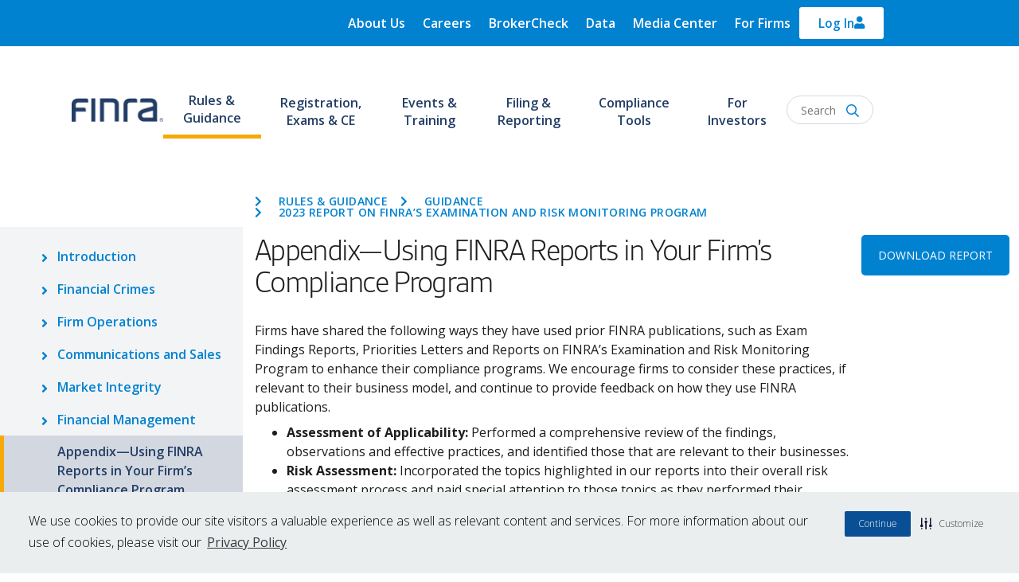

--- FILE ---
content_type: text/html; charset=UTF-8
request_url: https://www.finra.org/rules-guidance/guidance/reports/2023-finras-examination-and-risk-monitoring-program/appendix
body_size: 18945
content:
<!DOCTYPE html>
<html lang="en" dir="ltr" prefix="og: https://ogp.me/ns#">
  <head>
          <script type="text/javascript" src="https://try.abtasty.com/1815f4bcb7f984090f9f3450ffb107c9.js"></script>
        <!-- Google Tag Manager -->
    <script>(function(w,d,s,l,i){w[l]=w[l]||[];w[l].push({'gtm.start':
          new Date().getTime(),event:'gtm.js'});var f=d.getElementsByTagName(s)[0],
        j=d.createElement(s),dl=l!='dataLayer'?'&l='+l:'';j.async=true;j.src=
        'https://www.googletagmanager.com/gtm.js?id='+i+dl;f.parentNode.insertBefore(j,f);
      })(window,document,'script','dataLayer','GTM-PX5XDBN');</script>
    <!-- End Google Tag Manager -->
    <script defer src="//cdn.jsdelivr.net/bluebird/3.5.0/bluebird.min.js"></script>
    <script defer src="https://cdnjs.cloudflare.com/ajax/libs/fetch/2.0.3/fetch.js"></script>
    <meta charset="utf-8" />
<meta name="description" content="Firms have shared the following ways they have used prior FINRA publications, such as Exam Findings Reports, Priorities Letters and Reports on FINRA’s Examination and Risk Monitoring Program to enhance their compliance programs. We encourage firms to consider these practices, if relevant to their business model, and continue to provide feedback on how they use FINRA publications. Assessment of Applicability: Performed a comprehensive review of the findings, observations and effective practices, and identified those that are relevant to their businesses. Risk Assessment: Incorporated the topics highlighted in our reports into their overall risk assessment process and paid special attention" />
<link rel="canonical" href="https://www.finra.org/rules-guidance/guidance/reports/2023-finras-examination-and-risk-monitoring-program/appendix" />
<link rel="image_src" href="https://www.finra.org/sites/default/files/2023-12/finra-logo.png" />
<meta name="google" content="p6aFpyERRdC4Ror_K0mTRRtXKjAsz35RTQl_MDv_nNg" />
<meta property="og:title" content="Appendix—Using FINRA Reports in Your Firm’s Compliance Program" />
<meta property="og:description" content="Firms have shared the following ways they have used prior FINRA publications, such as Exam Findings Reports, Priorities Letters and Reports on FINRA’s Examination and Risk Monitoring Program to enhance their compliance programs. We encourage firms to consider these practices, if relevant to their business model, and continue to provide feedback on how they use FINRA publications. Assessment of Applicability: Performed a comprehensive review of the findings, observations and effective practices, and identified those that are relevant to their businesses. Risk Assessment: Incorporated the topics highlighted in our reports into their overall risk assessment process and paid special attention" />
<meta property="og:image" content="https://www.finra.org/sites/default/files/2023-12/finra-logo.png" />
<meta name="Generator" content="Drupal 10 (https://www.drupal.org)" />
<meta name="MobileOptimized" content="width" />
<meta name="HandheldFriendly" content="true" />
<meta name="viewport" content="width=device-width, initial-scale=1, shrink-to-fit=no" />
<meta http-equiv="x-ua-compatible" content="ie=edge" />
<link rel="icon" href="/themes/custom/finra_bootstrap_sass/favicon.ico" type="image/vnd.microsoft.icon" />
<link rel="canonical" href="https://www.finra.org/rules-guidance/guidance/reports/2023-finras-examination-and-risk-monitoring-program/appendix" />
<link rel="shortlink" href="https://www.finra.org/node/338061" />
<script>window.a2a_config=window.a2a_config||{};a2a_config.callbacks=[];a2a_config.overlays=[];a2a_config.templates={};a2a_config.exclude_services = [ 'linkedin', 'facebook', 'twitter', 'email', 'amazon_wish_list', 'aol_mail', 'balatarin', 'bibsonomy', 'bitty_browser', 'blogger', 'blogmarks', 'bookmarks_fr', 'box_net', 'buffer', 'citeulike', 'copy_link', 'diary_ru', 'diaspora', 'digg', 'diigo', 'douban', 'draugiem', 'evernote', 'fark', 'flipboard', 'folkd', 'google_gmail', 'google_classroom', 'hacker_news', 'hatena', 'houzz', 'instapaper', 'known', 'line', 'livejournal', 'mail_ru', 'mendeley', 'meneame', 'mewe', 'mixi', 'myspace', 'odnoklassniki', 'outlook_com', 'papaly', 'pinboard', 'pinterest', 'plurk', 'pocket', 'print', 'printfriendly', 'pusha', 'kindle_it', 'qzone', 'rediff', 'refind', 'sina_weibo', 'sitejot', 'skype', 'slashdot', 'sms', 'snapchat', 'svejo', 'symbaloo_bookmarks', 'telegram', 'threema', 'trello', 'tumblr', 'twiddla', 'typepad_post', 'viber', 'vk', 'wechat', 'wordpress', 'wykop', 'xing', 'yahoo_mail', 'yummly' ];</script>

    <title>Appendix—Using FINRA Reports in Your Firm’s Compliance Program | FINRA.org</title>
    <link rel="stylesheet" media="all" href="/sites/default/files/css/css_TTUTCJrGjBQLGHFz4WSSV_ywtLPEt7p-ne7YTALO2RQ.css?delta=0&amp;language=en&amp;theme=finra_bootstrap_sass&amp;include=[base64]" />
<link rel="stylesheet" media="all" href="https://use.fontawesome.com/releases/v5.7.2/css/all.css" />
<link rel="stylesheet" media="all" href="https://use.fontawesome.com/releases/v5.7.2/css/v4-shims.css" />
<link rel="stylesheet" media="all" href="/sites/default/files/css/css_qUWuYNzqxsOUG0wOLFu7TF7vqdMVHROdUcn-wiikrwM.css?delta=3&amp;language=en&amp;theme=finra_bootstrap_sass&amp;include=[base64]" />
<link rel="stylesheet" media="all" href="//use.typekit.net/nba4hvp.css" />
<link rel="stylesheet" media="all" href="/sites/default/files/css/css_2udr5HuvRR0FhmZ0uZuUnixNtNONrqn23_s70NEGYQM.css?delta=5&amp;language=en&amp;theme=finra_bootstrap_sass&amp;include=[base64]" />
<link rel="stylesheet" media="all" href="//fonts.googleapis.com/css?family=Open+Sans" />
<link rel="stylesheet" media="all" href="//fonts.googleapis.com/css?family=Open+Sans:300,300i,400,400i,600,600i,700,700i,800,800i" />

    
          
      </head>
  <body class="layout-two-sidebars page-node-338061">
  <!-- Google Tag Manager (noscript) -->
  <noscript><iframe src="https://www.googletagmanager.com/ns.html?id=GTM-PX5XDBN"
                    height="0" width="0" style="display:none;visibility:hidden"></iframe></noscript>
  <!-- End Google Tag Manager (noscript) -->
        <a href="#main-content" class="visually-hidden focusable">
      Skip to main content
    </a>
    
      <div class="dialog-off-canvas-main-canvas" data-off-canvas-main-canvas>
    <div id="page-wrapper"  class="page--type-article">
  <div id="page">
    
      <header id="Finra_homepage_header" class="header" role="banner" aria-label="Site header">
        <div class="secondary-new-header">
          <div class="secondary-header-row row">
            <div class="secondary-menu" id = "desk_menu_sec">
                <section class="region region-secondary-menu">
    <div  id="block-finrautilitymenu" data-block-plugin-id="system_menu_block:finra-utility-menu" class="block block-menu navigation menu--finra-utility-menu">
            
  <h2 class="sr-only visually-hidden" id="block-finrautilitymenu-menu">FINRA Utility Menu</h2>
  

                            <ul id="block-finrautilitymenu" class="clearfix nav navbar-nav">
                    <li class="nav-item menu-item--collapsed">
                        <a href="/about" class="nav-link" data-drupal-link-system-path="node/135106">About Us</a>
              </li>
                <li class="nav-item menu-item--collapsed">
                        <a href="/careers" class="nav-link" data-drupal-link-system-path="node/135166">Careers</a>
              </li>
                <li class="nav-item">
                        <a href="https://brokercheck.finra.org" class="nav-link">BrokerCheck</a>
              </li>
                <li class="nav-item">
                        <a href="/finra-data" class="nav-link" data-drupal-link-system-path="node/180426">Data</a>
              </li>
                <li class="nav-item menu-item--collapsed">
                        <a href="/media-center" class="nav-link" data-drupal-link-system-path="node/340671">Media Center</a>
              </li>
                <li class="nav-item">
                        <a href="/member-firm-hub" class="nav-link" data-drupal-link-system-path="node/342121">For Firms</a>
              </li>
        </ul>
  


  </div>

  </section>

            </div>
            <div class="top-header-form">
                <section class="region region-top-header-form">
    <div id="block-finra-bootstrap-sass-loginoverlaynewhomepage-2" data-block-plugin-id="block_content:5f737dd3-a3ee-4d2a-b891-e115158ec6d9" class="block-content-basic block block-block-content block-block-content5f737dd3-a3ee-4d2a-b891-e115158ec6d9">
  
    
      <div class="content">
      
            <div class="clearfix text-formatted field field--name-body field--type-text-with-summary field--label-hidden field__item"><div class="test" aria-controls="loginCollapse" aria-expanded="false" data-toggle="collapse" href="#loginCollapse" id="login-icon" role="button"><p><svg viewBox="0 0 448 512"><!--!Font Awesome Free 6.5.1 by @fontawesome - https://fontawesome.com License - https://fontawesome.com/license/free Copyright 2024 Fonticons, Inc.--><path fill="currentColor" d="M304 128a80 80 0 1 0 -160 0 80 80 0 1 0 160 0zM96 128a128 128 0 1 1 256 0A128 128 0 1 1 96 128zM49.3 464H398.7c-8.9-63.3-63.3-112-129-112H178.3c-65.7 0-120.1 48.7-129 112zM0 482.3C0 383.8 79.8 304 178.3 304h91.4C368.2 304 448 383.8 448 482.3c0 16.4-13.3 29.7-29.7 29.7H29.7C13.3 512 0 498.7 0 482.3z" /></svg></p></div><div class="collapse" id="loginCollapse"><div class="login-responsive">&nbsp;</div><div class="login-row" layout="row"><div class="login-col" layout="col"><p class="login-subtitle"><span>For the Public</span></p><p class="login-title"><a href="https://ews.finra.org/auth/logon?realm=ews&amp;goto=https%3A//gateway.finra.org/app/data%3FrcpRedirNum%3D1">FINRA DATA</a></p><p class="login-desc">FINRA Data provides non-commercial use of data, specifically the ability to save data views and create and manage a Bond Watchlist.</p><div class="login-btn" style="padding:5px 0px 14px;"><a href="https://ews.finra.org/auth/logon?realm=ews&amp;goto=https%3A//gateway.finra.org/app/data%3FrcpRedirNum%3D1"><span>Login</span></a></div></div><div class="login-col" layout="col"><p class="login-subtitle"><span>For Industry Professionals</span></p><p class="login-title"><a href="https://finpro.finra.org/">FINPRO GATEWAY</a></p><p class="login-desc">Registered representatives can fulfill Continuing Education requirements, view their industry CRD record and perform other compliance tasks.</p><div class="login-btn" style="padding:5px 0px 14px;"><a href="https://finpro.finra.org/"><span>Login</span></a></div></div><div class="login-col" layout="col"><p class="login-subtitle"><span>For Member Firms</span></p><p class="login-title"><a href="https://gateway.finra.org/">FINRA GATEWAY</a></p><p class="login-desc">Firm compliance professionals can access filings and requests, run reports and submit support tickets.</p><div class="login-btn" style="padding:5px 0px 14px;"><a href="https://gateway.finra.org/"><span>Login</span></a></div></div><div class="login-col" layout="col"><p class="login-subtitle"><span>For Case Participants</span></p><p class="login-title"><a href="https://drportal.finra.org/">DR PORTAL</a></p><p class="login-desc">Arbitration and mediation case participants and FINRA neutrals can view case information and submit documents through this Dispute Resolution Portal.</p><div class="login-btn" style="padding:5px 0px 14px;"><a href="https://drportal.finra.org/"><span>Login</span></a></div></div></div><div class="login-fourth"><p class="need-help" style="font-size:16px;"><a href="https://tools.finra.org/cc_support/">Need Help?</a> | <a href="https://www.finra.org/filing-reporting/systems-status">Check System Status</a></p><p class="other-systems" style="font-size:16px;"><a href="https://www.finra.org/filing-reporting/entitlement/systems">Log In to other FINRA systems</a></p></div></div></div>
      
    </div>
  </div>

  </section>

            </div>
          </div>
        </div>
                <div class="finra-container region-second-header">
        <div class="row">
          <div class="page-header">
              <section class="region region-header">
          <a href="/" title="Home" rel="home" class="navbar-brand">
              <img src="/sites/default/files/FINRA_Logo_Desktop.png" alt="FINRA: 85 years of protecting investors - Home" width="115px" height="42.5px" class="img-fluid d-inline-block align-top" />
            
    </a>
    
  </section>

          </div>
          <div class="navbar-top">
            <nav class="navbar navbar-dark bg-transparent" id="navbar-top" aria-label="FINRA Main">
              <div class="header-menus col collapse" id="CollapsingNavbar">
                                <div class="primary-header-row row">
                  <div class="primary-menu">
                      <section class="region region-primary-menu">
    <div id="block-finra-bootstrap-sass-finrahomepagenavmegamenusnew" data-block-plugin-id="superfish:finra-homepage-nav-megamenus-new" class="block block-superfish block-superfishfinra-homepage-nav-megamenus-new">
  
    
      <div class="content">
      
<div>
  <ul id="superfish-finra-homepage-nav-megamenus-new" class="menu sf-menu sf-finra-homepage-nav-megamenus-new sf-horizontal sf-style-none">
    
<li id="finra-homepage-nav-megamenus-new-menu-link-content1b4d9607-2d0a-4ba3-a6e7-4a6b1cbb6e82--2" class="active-trail sf-depth-1 header menuparent"><a href="/rules-guidance" class="sf-depth-1 menuparent" aria-labelledby="Rules &amp; Guidance">Rules &amp; Guidance</a><ul class="sf-multicolumn"><li class="sf-multicolumn-wrapper "><ol class="multicolumn-content"><li id="finra-homepage-nav-megamenus-new-menu-link-content2b12b470-c7eb-4690-8fd4-f9b3e24e6e15--2" class="active-trail sf-depth-2 header sf-multicolumn-column menuparent"><div class="sf-multicolumn-column"><a href="/rules-guidance" class="sf-depth-2 menuparent" aria-labelledby="R&amp;G Section 1">R&amp;G Section 1</a><ol class="multicolumn-content"><li id="finra-homepage-nav-megamenus-new-menu-link-content34143c81-286b-4cfe-96fd-1a36a135d75b--2" class="sf-depth-3 header menuparent"><h2><a href="/rules-guidance/finra-manual" class="sf-depth-3 menuparent" aria-labelledby="FINRA Manual">FINRA Manual</a></h2><ol class="multicolumn-content"><li id="finra-homepage-nav-megamenus-new-menu-link-content3cd026de-017b-44ff-a42c-3d45c4adc2ba--2" class="sf-depth-4 header sf-no-children"><a href="/rules-guidance/rulebooks/updates" class="sf-depth-4" aria-labelledby="Updates">Updates</a></li></ol></li><li id="finra-homepage-nav-megamenus-new-menu-link-contentcd534a29-dae6-4b27-954d-7f3f6aa5f95a--2" class="active-trail sf-depth-3 header menuparent"><h2><a href="/rules-guidance/interpreting-rules" class="sf-depth-3 menuparent" aria-labelledby="Interpreting the Rules">Interpreting the Rules</a></h2><ol class="multicolumn-content"><li id="finra-homepage-nav-megamenus-new-menu-link-contentbfc59af9-883c-4ce9-9508-07a74a3dbac5--2" class="sf-depth-4 header sf-no-children"><a href="/rules-guidance/notices" class="sf-depth-4" aria-labelledby="Notices">Notices</a></li><li id="finra-homepage-nav-megamenus-new-menu-link-contenta067da24-ce37-43a4-acbd-019db86020de--2" class="active-trail sf-depth-4 header sf-no-children"><a href="/rules-guidance/guidance" class="sf-depth-4" aria-labelledby="Guidance">Guidance</a></li><li id="finra-homepage-nav-megamenus-new-menu-link-content157e31e2-c14b-4fd7-8e33-01515c4ba0bf--2" class="sf-depth-4 header sf-no-children"><a href="/rules-guidance/guidance/faqs" class="sf-depth-4" aria-labelledby="Frequently Asked Questions">Frequently Asked Questions</a></li><li id="finra-homepage-nav-megamenus-new-menu-link-contente44c49ed-a2d7-4660-8937-8285e50fc411--2" class="sf-depth-4 header sf-no-children"><a href="/rules-guidance/key-topics" class="sf-depth-4" aria-labelledby="Key Topics">Key Topics</a></li><li id="finra-homepage-nav-megamenus-new-menu-link-contenta7c1dcca-4c7d-437a-a1ab-6f0b1aadb744--2" class="sf-depth-4 header sf-no-children"><a href="/rules-guidance/interpretive-questions" class="sf-depth-4" aria-labelledby="Interpretive Questions">Interpretive Questions</a></li></ol></li></ol></div></li><li id="finra-homepage-nav-megamenus-new-menu-link-content16a886d5-41e2-4e4e-820c-8b43ad12cf92--2" class="sf-depth-2 header sf-multicolumn-column menuparent"><div class="sf-multicolumn-column"><a href="/rules-guidance" class="sf-depth-2 menuparent" aria-labelledby="R&amp;G Section 2">R&amp;G Section 2</a><ol class="multicolumn-content"><li id="finra-homepage-nav-megamenus-new-menu-link-content7bf9ad1b-48c9-46ea-aea1-0c8fedf6e76b--2" class="sf-depth-3 header menuparent"><h2><a href="/rules-guidance/rulemaking-process" class="sf-depth-3 menuparent" aria-labelledby="The Rulemaking Process">The Rulemaking Process</a></h2><ol class="multicolumn-content"><li id="finra-homepage-nav-megamenus-new-menu-link-contentbb8cb4dd-cc48-4206-9aa6-8c076743f2b9--2" class="sf-depth-4 header sf-no-children"><a href="/rules-guidance/rule-filings" class="sf-depth-4" aria-labelledby="Rule Filings">Rule Filings</a></li><li id="finra-homepage-nav-megamenus-new-menu-link-content0435d995-74bd-40da-b86a-40b62d41e5d9--2" class="sf-depth-4 header sf-no-children"><a href="https://tools.finra.org/rule_filings/" class="sf-depth-4 sf-external" aria-labelledby="Rule Filing Status Report">Rule Filing Status Report</a></li><li id="finra-homepage-nav-megamenus-new-menu-link-content5e4d2052-7c9f-43be-b9c9-b970f21d78fd--2" class="sf-depth-4 header sf-no-children"><a href="/rules-guidance/requests-for-comments" class="sf-depth-4" aria-labelledby="Requests for Comments">Requests for Comments</a></li><li id="finra-homepage-nav-megamenus-new-menu-link-content72741ca5-a482-40a7-ac2e-bfbcdb708594--2" class="sf-depth-4 header sf-no-children"><a href="/rules-guidance/rulebook-consolidation" class="sf-depth-4" aria-labelledby="Rulebook Consolidation">Rulebook Consolidation</a></li></ol></li></ol></div></li><li id="finra-homepage-nav-megamenus-new-menu-link-content47861d1e-f84c-48aa-a39c-7a264303694d--2" class="sf-depth-2 header sf-multicolumn-column menuparent"><div class="sf-multicolumn-column"><a href="/rules-guidance" class="sf-depth-2 menuparent" aria-labelledby="R&amp;G Section 3">R&amp;G Section 3</a><ol class="multicolumn-content"><li id="finra-homepage-nav-megamenus-new-menu-link-content4d3988a6-9d3c-4b49-b08f-5ec10bd2378d--2" class="sf-depth-3 header menuparent"><h2><a href="/rules-guidance/adjudication-decisions" class="sf-depth-3 menuparent" aria-labelledby="Adjudications &amp; Decisions">Adjudications &amp; Decisions</a></h2><ol class="multicolumn-content"><li id="finra-homepage-nav-megamenus-new-menu-link-contentda0fdb33-e0ea-4e1a-b92c-cf7a90128e9b--2" class="sf-depth-4 header sf-no-children"><a href="/rules-guidance/adjudication-decisions/national-adjudicatory-council-nac" class="sf-depth-4" aria-labelledby="National Adjudicatory Council (NAC)">National Adjudicatory Council (NAC)</a></li><li id="finra-homepage-nav-megamenus-new-menu-link-contentf37f3677-c5e1-403d-a87c-288b022fc036--2" class="sf-depth-4 header sf-no-children"><a href="/rules-guidance/adjudication-decisions/office-hearing-officers-oho/about" class="sf-depth-4" aria-labelledby="Office of Hearing Officers (OHO)">Office of Hearing Officers (OHO)</a></li></ol></li></ol></div></li><li id="finra-homepage-nav-megamenus-new-menu-link-content14293eb5-673b-4472-95fc-84c7b5a3c532--2" class="sf-depth-2 header sf-multicolumn-column menuparent"><div class="sf-multicolumn-column"><a href="/rules-guidance" class="sf-depth-2 menuparent" aria-labelledby="R&amp;G Section 4">R&amp;G Section 4</a><ol class="multicolumn-content"><li id="finra-homepage-nav-megamenus-new-menu-link-contente040ccaf-750c-4e7a-b1ac-b527a3b29bc1--2" class="sf-depth-3 header menuparent"><h2><a href="/rules-guidance/enforcement" class="sf-depth-3 menuparent" aria-labelledby="Enforcement">Enforcement</a></h2><ol class="multicolumn-content"><li id="finra-homepage-nav-megamenus-new-menu-link-content3160b9d2-e42d-4588-b87c-fdd986d234de--2" class="sf-depth-4 header sf-no-children"><a href="https://www.finra.org/rules-guidance/oversight-enforcement/disciplinary-actions-online" class="sf-depth-4 sf-external" aria-labelledby="Disciplinary Actions Online">Disciplinary Actions Online</a></li><li id="finra-homepage-nav-megamenus-new-menu-link-content9bc2c3c1-6105-4a43-84e7-d3b87b38bbdd--2" class="sf-depth-4 header sf-no-children"><a href="/rules-guidance/oversight-enforcement/disciplinary-actions" class="sf-depth-4" aria-labelledby="Monthly Disciplinary Actions">Monthly Disciplinary Actions</a></li><li id="finra-homepage-nav-megamenus-new-menu-link-contentdcdce396-9e20-4fba-9cf9-7c1822af7b43--2" class="sf-depth-4 header sf-no-children"><a href="/rules-guidance/oversight-enforcement/sanction-guidelines" class="sf-depth-4" aria-labelledby="Sanction Guidelines">Sanction Guidelines</a></li><li id="finra-homepage-nav-megamenus-new-menu-link-content7ae8b495-7bbc-4713-a3d1-393e757a4f7a--2" class="sf-depth-4 header sf-no-children"><a href="/rules-guidance/oversight-and-enforcement/individuals-barred-finra" class="sf-depth-4" aria-labelledby="Individuals Barred by FINRA">Individuals Barred by FINRA</a></li></ol></li></ol></div></li></ol></li></ul></li><li id="finra-homepage-nav-megamenus-new-menu-link-content568be8c6-2749-4b61-afa4-e1aef3056650--2" class="sf-depth-1 header menuparent"><a href="/registration-exams-ce" class="sf-depth-1 menuparent" aria-labelledby="Registration, Exams &amp; CE">Registration, Exams &amp; CE</a><ul class="sf-multicolumn"><li class="sf-multicolumn-wrapper "><ol class="multicolumn-content"><li id="finra-homepage-nav-megamenus-new-menu-link-content743dcab1-fa12-4078-9425-f1e5f9d0519a--2" class="sf-depth-2 header sf-multicolumn-column menuparent"><div class="sf-multicolumn-column"><a href="/registration-exams-ce" class="sf-depth-2 menuparent" aria-labelledby="Registration section 1">Registration section 1</a><ol class="multicolumn-content"><li id="finra-homepage-nav-megamenus-new-menu-link-content4e8b3fa4-2b63-4dc6-9b06-3ec58bd3b6d6--2" class="sf-depth-3 header menuparent"><h2><a href="/registration-exams-ce/registration" class="sf-depth-3 menuparent" aria-labelledby="Registration">Registration</a></h2><ol class="multicolumn-content"><li id="finra-homepage-nav-megamenus-new-menu-link-contentf6878ec3-2a37-4286-b0ff-51f38f2ea5fd--2" class="sf-depth-4 header sf-no-children"><a href="/registration-exams-ce/broker-dealers" class="sf-depth-4" aria-labelledby="Broker Dealers">Broker Dealers</a></li><li id="finra-homepage-nav-megamenus-new-menu-link-content0ecbf1ea-6ca0-4bc8-8e9b-59e7cba90a62--2" class="sf-depth-4 header sf-no-children"><a href="/registration-exams-ce/capital-acquisition-brokers" class="sf-depth-4" aria-labelledby="Capital Acquisition Brokers">Capital Acquisition Brokers</a></li><li id="finra-homepage-nav-megamenus-new-menu-link-content01963f11-2411-4031-a5c9-8e73580648f3--2" class="sf-depth-4 header sf-no-children"><a href="/registration-exams-ce/funding-portals" class="sf-depth-4" aria-labelledby="Funding Portals">Funding Portals</a></li><li id="finra-homepage-nav-megamenus-new-menu-link-content45b769ff-9b3c-4cbc-befb-79380e5b6014--2" class="sf-depth-4 header sf-no-children"><a href="/registration-exams-ce/individuals" class="sf-depth-4" aria-labelledby="Individuals">Individuals</a></li></ol></li></ol></div></li><li id="finra-homepage-nav-megamenus-new-menu-link-contentac0e3bb2-976c-4b6a-8fec-981489a9fdec--2" class="sf-depth-2 header sf-multicolumn-column menuparent"><div class="sf-multicolumn-column"><a href="/registration-exams-ce" class="sf-depth-2 menuparent" aria-labelledby="Registration Section 2">Registration Section 2</a><ol class="multicolumn-content"><li id="finra-homepage-nav-megamenus-new-menu-link-content5b603fc0-12c2-44c3-bb60-0db5f114a14f--2" class="sf-depth-3 header menuparent"><h2><a href="/registration-exams-ce/qualification-exams" class="sf-depth-3 menuparent" aria-labelledby="Qualification Exams">Qualification Exams</a></h2><ol class="multicolumn-content"><li id="finra-homepage-nav-megamenus-new-menu-link-content63752dac-c460-4619-b75a-0544d39f9e21--2" class="sf-depth-4 header sf-no-children"><a href="/registration-exams-ce/qualification-exams/securities-industry-essentials-exam-sie" class="sf-depth-4" aria-labelledby="Securities Industry Essentials Exam (SIE)">Securities Industry Essentials Exam (SIE)</a></li><li id="finra-homepage-nav-megamenus-new-menu-link-contenteba0ebc3-0134-40a1-869d-3a5a30f05306--2" class="sf-depth-4 header sf-no-children"><a href="/registration-exams-ce/qualification-exams/series7" class="sf-depth-4" aria-labelledby="Series 7">Series 7</a></li></ol></li><li id="finra-homepage-nav-megamenus-new-menu-link-content1d435c60-0a5d-4ac1-baac-6feb68ac1aa4--2" class="sf-depth-3 header menuparent"><h2><a href="/registration-exams-ce/continuing-education" class="sf-depth-3 menuparent" aria-labelledby="Continuing Education (CE)">Continuing Education (CE)</a></h2><ol class="multicolumn-content"><li id="finra-homepage-nav-megamenus-new-menu-link-content12708005-03a9-4813-a1c4-b79ccb575e00--2" class="sf-depth-4 header sf-no-children"><a href="/registration-exams-ce/continuing-education/regulatory-element-topics" class="sf-depth-4" aria-labelledby="View a Regulatory Element Learning Plan">View a Regulatory Element Learning Plan</a></li></ol></li></ol></div></li><li id="finra-homepage-nav-megamenus-new-menu-link-content87ac70da-476d-497b-bee4-39d65e59ea5f--2" class="sf-depth-2 header sf-multicolumn-column menuparent"><div class="sf-multicolumn-column"><a href="/registration-exams-ce" class="sf-depth-2 menuparent" aria-labelledby="Registration Section 3">Registration Section 3</a><ol class="multicolumn-content"><li id="finra-homepage-nav-megamenus-new-menu-link-content1f87e2bc-137c-4e76-ba12-921ac5400696--2" class="sf-depth-3 header menuparent"><h2><a href="/registration-exams-ce/classic-crd" class="sf-depth-3 menuparent" aria-labelledby="Registration Systems">Registration Systems</a></h2><ol class="multicolumn-content"><li id="finra-homepage-nav-megamenus-new-menu-link-content74de55a6-970c-49a4-877f-6a3cd1584db9--2" class="sf-depth-4 header sf-no-children"><a href="/registration-exams-ce/classic-crd" class="sf-depth-4" aria-labelledby="Classic CRD">Classic CRD</a></li><li id="finra-homepage-nav-megamenus-new-menu-link-contentc425811e-6944-4643-9a4b-21222d7ed44e--2" class="sf-depth-4 header sf-no-children"><a href="/registration-exams-ce/finpro" class="sf-depth-4" aria-labelledby="Financial Professional Gateway (FinPro)">Financial Professional Gateway (FinPro)</a></li><li id="finra-homepage-nav-megamenus-new-menu-link-content7afd209b-9193-484a-b160-9705bcd8e250--2" class="sf-depth-4 header sf-no-children"><a href="/registration-exams-ce/financial-industry-networking-directory" class="sf-depth-4" aria-labelledby="Financial Industry Networking Directory (FIND)">Financial Industry Networking Directory (FIND)</a></li></ol></li></ol></div></li></ol></li></ul></li><li id="finra-homepage-nav-megamenus-new-menu-link-contentc47867f6-a419-4633-83aa-9fb4c8d8cda7--2" class="sf-depth-1 header menuparent"><a href="/events-training" class="sf-depth-1 menuparent" aria-labelledby="Events &amp; Training">Events &amp; Training</a><ul class="sf-multicolumn"><li class="sf-multicolumn-wrapper "><ol class="multicolumn-content"><li id="finra-homepage-nav-megamenus-new-menu-link-content9cd640c1-feb7-4c4a-b67e-a3eaedacd028--2" class="sf-depth-2 header sf-multicolumn-column menuparent"><div class="sf-multicolumn-column"><a href="/events-training" class="sf-depth-2 menuparent" aria-labelledby="Events &amp; Training Section 1">Events &amp; Training Section 1</a><ol class="multicolumn-content"><li id="finra-homepage-nav-megamenus-new-menu-link-contentf380a1ac-d9fd-45e2-8f15-32b96331c18f--2" class="sf-depth-3 header sf-no-children"><a href="/events-training/upcoming-events" class="sf-depth-3" aria-labelledby="Upcoming Events">Upcoming Events</a></li><li id="finra-homepage-nav-megamenus-new-menu-link-content2be4f6af-c66f-4a7f-b415-ff139f4a19dd--2" class="sf-depth-3 header sf-no-children"><a href="/events-training/on-demand-education" class="sf-depth-3" aria-labelledby="On-Demand Education">On-Demand Education</a></li><li id="finra-homepage-nav-megamenus-new-menu-link-content6b6eca67-0596-44bb-94d5-a7f7dcaec084--2" class="sf-depth-3 header sf-no-children"><a href="/events-training/FINRA-crypto-and-blockchain-education-program" class="sf-depth-3" aria-labelledby="FINRA Crypto and Blockchain Education Program">FINRA Crypto and Blockchain Education Program</a></li><li id="finra-homepage-nav-megamenus-new-menu-link-content9abdc27c-9497-426d-be8e-465a10d034ac--2" class="sf-depth-3 header sf-no-children"><a href="/events-training/FINRA-crcp-program" class="sf-depth-3" aria-labelledby="FINRA Certified Regulatory and Compliance Professional (CRCP)® Program">FINRA Certified Regulatory and Compliance Professional (CRCP)® Program</a></li><li id="finra-homepage-nav-megamenus-new-menu-link-content81cc3c6b-ad65-4627-8b34-69f4bb5d3e5e--2" class="sf-depth-3 header sf-no-children"><a href="/events-training/flex" class="sf-depth-3" aria-labelledby="Financial Learning Experience (FLEX)">Financial Learning Experience (FLEX)</a></li><li id="finra-homepage-nav-megamenus-new-menu-link-content911c7ec5-023c-4c98-953f-b121ff986fa3--2" class="sf-depth-3 header sf-no-children"><a href="/events-training/webinars" class="sf-depth-3" aria-labelledby="Technical &amp; Navigational Webinars">Technical &amp; Navigational Webinars</a></li></ol></div></li></ol></li></ul></li><li id="finra-homepage-nav-megamenus-new-menu-link-contentf3f7bbdd-246d-45c1-af1c-960dc8ad074d--2" class="sf-depth-1 header menuparent"><a href="/filing-reporting" class="sf-depth-1 menuparent" aria-labelledby="Filing &amp; Reporting">Filing &amp; Reporting</a><ul class="sf-multicolumn"><li class="sf-multicolumn-wrapper "><ol class="multicolumn-content"><li id="finra-homepage-nav-megamenus-new-menu-link-content296db8b3-7b22-4c23-a036-06be44277a69--2" class="sf-depth-2 header sf-multicolumn-column menuparent"><div class="sf-multicolumn-column"><a href="/filing-reporting" class="sf-depth-2 menuparent" aria-labelledby="Filing &amp; Reporting Section 1">Filing &amp; Reporting Section 1</a><ol class="multicolumn-content"><li id="finra-homepage-nav-megamenus-new-menu-link-contentf874a19d-557b-487f-88f1-3d84445f4bc9--2" class="sf-depth-3 header sf-no-children"><a href="/filing-reporting/finra-gateway" class="sf-depth-3" aria-labelledby="FINRA Gateway">FINRA Gateway</a></li><li id="finra-homepage-nav-megamenus-new-menu-link-contentf6c4c3c6-93c8-42cf-ab58-476a92d01380--2" class="sf-depth-3 header sf-no-children"><a href="/filing-reporting/systems-status" class="sf-depth-3" aria-labelledby="Systems Status">Systems Status</a></li><li id="finra-homepage-nav-megamenus-new-menu-link-contentd27e2150-fc22-4e07-98c1-2cce079184a8--2" class="sf-depth-3 header sf-no-children"><a href="/filing-reporting/entitlement" class="sf-depth-3" aria-labelledby="Entitlement Program">Entitlement Program</a></li><li id="finra-homepage-nav-megamenus-new-menu-link-content68c74d41-92b9-4e79-84e4-5c43beaf45dc--2" class="sf-depth-3 header sf-no-children"><a href="/filing-reporting/market-transparency-reporting" class="sf-depth-3" aria-labelledby="Market Transparency Reporting Tools">Market Transparency Reporting Tools</a></li><li id="finra-homepage-nav-megamenus-new-menu-link-contentbb250ecd-0432-4ebc-bccf-a21e455fb617--2" class="sf-depth-3 header sf-no-children"><a href="/filing-reporting/regulatory-filing-systems" class="sf-depth-3" aria-labelledby="Regulatory Filing Systems">Regulatory Filing Systems</a></li><li id="finra-homepage-nav-megamenus-new-menu-link-content2de7e722-b3b2-471e-9cf2-587f649dd923--2" class="sf-depth-3 header sf-no-children"><a href="/filing-reporting/data-transfer-tools" class="sf-depth-3" aria-labelledby="Data Transfer Tools">Data Transfer Tools</a></li><li id="finra-homepage-nav-megamenus-new-menu-link-contentec6d9be1-8ac6-4071-890c-52838b5490a2--2" class="sf-depth-3 header sf-no-children"><a href="/filing-reporting/e-bill" class="sf-depth-3" aria-labelledby="E-Bill">E-Bill</a></li></ol></div></li></ol></li></ul></li><li id="finra-homepage-nav-megamenus-new-menu-link-contentabdfc859-e1e4-4071-9b99-9535c132ee72--2" class="sf-depth-1 header menuparent"><a href="/compliance-tools" class="sf-depth-1 menuparent" aria-labelledby="Compliance Tools">Compliance Tools</a><ul class="sf-multicolumn"><li class="sf-multicolumn-wrapper "><ol class="multicolumn-content"><li id="finra-homepage-nav-megamenus-new-menu-link-content318c9740-343f-48dd-a32e-600f8c817211--2" class="sf-depth-2 header sf-multicolumn-column menuparent"><div class="sf-multicolumn-column"><a href="/compliance-tools" class="sf-depth-2 menuparent" aria-labelledby="Compliance Tools Section 1">Compliance Tools Section 1</a><ol class="multicolumn-content"><li id="finra-homepage-nav-megamenus-new-menu-link-contentd8bcc1fd-b0d4-4a3d-8042-4f943ef5b409--2" class="sf-depth-3 header sf-no-children"><a href="/compliance-tools/anti-money-laundering-template-small-firms" class="sf-depth-3" aria-labelledby="Anti-Money Laundering Template">Anti-Money Laundering Template</a></li><li id="finra-homepage-nav-megamenus-new-menu-link-content2badcc82-a0ba-4813-a97b-5cde27a154a6--2" class="sf-depth-3 header sf-no-children"><a href="https://www.finra.org/compliance-tools/cybersecurity-checklist" class="sf-depth-3 sf-external" aria-labelledby="Cybersecurity Checklist">Cybersecurity Checklist</a></li><li id="finra-homepage-nav-megamenus-new-menu-link-content7f6b440c-bc36-49c7-900b-1fe8e36909db--2" class="sf-depth-3 header sf-no-children"><a href="/compliance-tools/compliance-calendar" class="sf-depth-3" aria-labelledby="Compliance Calendar">Compliance Calendar</a></li><li id="finra-homepage-nav-megamenus-new-menu-link-contente0f11415-45ff-4cf1-925e-cf2b1f5cecf9--2" class="sf-depth-3 header sf-no-children"><a href="/compliance-tools/weekly-archive" class="sf-depth-3" aria-labelledby="Weekly Update Email Archive">Weekly Update Email Archive</a></li><li id="finra-homepage-nav-megamenus-new-menu-link-content170de235-7c02-4852-984e-95eef4499125--2" class="sf-depth-3 header sf-no-children"><a href="/compliance-tools/peer-2-peer-compliance-library" class="sf-depth-3" aria-labelledby="Peer-2-Peer Compliance Library">Peer-2-Peer Compliance Library</a></li></ol></div></li></ol></li></ul></li><li id="finra-homepage-nav-megamenus-new-menu-link-content8a617041-43a3-43ff-9f58-6a2615970d47--2" class="sf-depth-1 header menuparent"><a href="/investors" class="sf-depth-1 menuparent" aria-labelledby="For Investors">For Investors</a><ul class="sf-multicolumn"><li class="sf-multicolumn-wrapper "><ol class="multicolumn-content"><li id="finra-homepage-nav-megamenus-new-menu-link-content955b2de2-2baf-4187-9e39-086c21440220--2" class="sf-depth-2 header sf-multicolumn-column menuparent"><div class="sf-multicolumn-column"><a href="/investors" class="sf-depth-2 menuparent" aria-labelledby="For Investors Section 1">For Investors Section 1</a><ol class="multicolumn-content"><li id="finra-homepage-nav-megamenus-new-menu-link-content1def6247-9eb1-41f1-a045-bbfc96316e74--2" class="sf-depth-3 header sf-no-children"><a href="/investors/insights" class="sf-depth-3" aria-labelledby="Investor Insights">Investor Insights</a></li><li id="finra-homepage-nav-megamenus-new-menu-link-content0f5c83d6-0199-481c-bdb8-4215fffb4371--2" class="sf-depth-3 header sf-no-children"><a href="/investors/tools-and-calculators" class="sf-depth-3" aria-labelledby="Tools &amp; Calculators">Tools &amp; Calculators</a></li><li id="finra-homepage-nav-megamenus-new-menu-link-content53f5080d-f916-4b0a-942e-129c5cf72090--2" class="sf-depth-3 header menuparent"><h2><a href="/investors/personal-finance" class="sf-depth-3 menuparent" aria-labelledby="Personal Finance">Personal Finance</a></h2><ol class="multicolumn-content"><li id="finra-homepage-nav-megamenus-new-menu-link-content2cb22ba9-d516-490f-bd0e-bf9984550142--2" class="sf-depth-4 header sf-no-children"><a href="/investors/investing/investing-basics/investment-goals" class="sf-depth-4" aria-labelledby="Financial Goals">Financial Goals</a></li><li id="finra-homepage-nav-megamenus-new-menu-link-content7c320bbc-4fad-463a-97ee-024d99463fca--2" class="sf-depth-4 header sf-no-children"><a href="/investors/personal-finance/know-your-net-worth" class="sf-depth-4" aria-labelledby="Net Worth">Net Worth</a></li><li id="finra-homepage-nav-megamenus-new-menu-link-content26f056cf-1b99-4c9d-a97c-18cc65a4eb22--2" class="sf-depth-4 header sf-no-children"><a href="/investors/personal-finance/control-spending-calculate-cash-flow" class="sf-depth-4" aria-labelledby="Spending">Spending</a></li><li id="finra-homepage-nav-megamenus-new-menu-link-content2c662e03-9e1f-4e44-80e6-aba99155f167--2" class="sf-depth-4 header sf-no-children"><a href="/investors/personal-finance/manage-your-debt" class="sf-depth-4" aria-labelledby="Debt">Debt</a></li><li id="finra-homepage-nav-megamenus-new-menu-link-content2d5626b5-fe42-47bf-8088-a4996e53f73e--2" class="sf-depth-4 header sf-no-children"><a href="/investors/personal-finance/how-your-credit-score-impacts-your-financial-future" class="sf-depth-4" aria-labelledby="Credit Scores">Credit Scores</a></li><li id="finra-homepage-nav-megamenus-new-menu-link-content5388280f-edc8-40b9-a071-e4d109117508--2" class="sf-depth-4 header sf-no-children"><a href="/investors/personal-finance/start-emergency-fund" class="sf-depth-4" aria-labelledby="Emergency Funds">Emergency Funds</a></li></ol></li></ol></div></li><li id="finra-homepage-nav-megamenus-new-menu-link-content7d8f8a9d-8b19-4d7e-a8cd-586399b0e4f8--2" class="sf-depth-2 header sf-multicolumn-column menuparent"><div class="sf-multicolumn-column"><a href="/investors" class="sf-depth-2 menuparent" aria-labelledby="For Investors Section 2">For Investors Section 2</a><ol class="multicolumn-content"><li id="finra-homepage-nav-megamenus-new-menu-link-content64f29299-b56d-4976-9c4d-c4cd58f933ba--2" class="sf-depth-3 header menuparent"><h2><a href="/investors/investing" class="sf-depth-3 menuparent" aria-labelledby="Investing">Investing</a></h2><ol class="multicolumn-content"><li id="finra-homepage-nav-megamenus-new-menu-link-content3d6bebd0-cfbc-4d39-88f9-a401f33f597e--2" class="sf-depth-4 header sf-no-children"><a href="/investors/investing/investing-basics" class="sf-depth-4" aria-labelledby="Investing Basics">Investing Basics</a></li><li id="finra-homepage-nav-megamenus-new-menu-link-contente62ab252-c90e-43eb-b799-328c951f9680--2" class="sf-depth-4 header sf-no-children"><a href="/investors/investing/investment-products" class="sf-depth-4" aria-labelledby="Investment Products">Investment Products</a></li><li id="finra-homepage-nav-megamenus-new-menu-link-content4a8dd42d-00d4-4290-8ed4-e6224956af5f--2" class="sf-depth-4 header sf-no-children"><a href="/investors/investing/investment-accounts" class="sf-depth-4" aria-labelledby="Investment Accounts">Investment Accounts</a></li><li id="finra-homepage-nav-megamenus-new-menu-link-contentf425f2b1-c2f1-4000-9bb7-2233a2298437--2" class="sf-depth-4 header sf-no-children"><a href="/investors/investing/working-with-investment-professional" class="sf-depth-4" aria-labelledby="Working With an Investment Professional">Working With an Investment Professional</a></li></ol></li><li id="finra-homepage-nav-megamenus-new-menu-link-contenta983f7d0-3993-4f42-80d8-ed474e986f45--2" class="sf-depth-3 header menuparent"><h2><a href="/investors/protect-your-money" class="sf-depth-3 menuparent" aria-labelledby="Protect Your Money">Protect Your Money</a></h2><ol class="multicolumn-content"><li id="finra-homepage-nav-megamenus-new-menu-link-contentbabb7a34-330b-432a-9c7a-3aed86cab6b3--2" class="sf-depth-4 header sf-no-children"><a href="/investors/protect-your-money/check-registration" class="sf-depth-4" aria-labelledby="Check Registration">Check Registration</a></li><li id="finra-homepage-nav-megamenus-new-menu-link-content75981642-a29c-4c2f-a04a-268dd98fd524--2" class="sf-depth-4 header sf-no-children"><a href="/investors/protect-your-money/avoid-fraud" class="sf-depth-4" aria-labelledby="Avoid Fraud">Avoid Fraud</a></li><li id="finra-homepage-nav-megamenus-new-menu-link-content6fe9762e-7c6d-4150-9990-c9db011a5739--2" class="sf-depth-4 header sf-no-children"><a href="/investors/protect-your-money/watch-red-flags" class="sf-depth-4" aria-labelledby="Watch for Red Flags">Watch for Red Flags</a></li><li id="finra-homepage-nav-megamenus-new-menu-link-content773fb0c7-df7e-422b-a8f0-3689c3f58683--2" class="sf-depth-4 header sf-no-children"><a href="/investors/protect-your-money/safeguard-your-identity" class="sf-depth-4" aria-labelledby="Safeguard Your Identity">Safeguard Your Identity</a></li></ol></li></ol></div></li><li id="finra-homepage-nav-megamenus-new-menu-link-contentf03d2691-6592-4649-b41d-6652712ef3d0--2" class="sf-depth-2 header sf-multicolumn-column menuparent"><div class="sf-multicolumn-column"><a href="/investors" class="sf-depth-2 menuparent" aria-labelledby="For Investors Section 3">For Investors Section 3</a><ol class="multicolumn-content"><li id="finra-homepage-nav-megamenus-new-menu-link-contentb0c88306-2bd6-4078-8a56-8766b2affe7f--2" class="sf-depth-3 header sf-no-children"><a href="/investors/military" class="sf-depth-3" aria-labelledby="For the Military">For the Military</a></li><li id="finra-homepage-nav-megamenus-new-menu-link-content1b13b9ef-e483-4cb3-bce6-a5e1069fc45e--2" class="sf-depth-3 header menuparent"><h2><a href="/investors/need-help" class="sf-depth-3 menuparent" aria-labelledby="Need Help?">Need Help?</a></h2><ol class="multicolumn-content"><li id="finra-homepage-nav-megamenus-new-menu-link-contentf4bc73f1-2d52-4a24-9c44-7d956273b8fb--2" class="sf-depth-4 header sf-no-children"><a href="/investors/need-help/file-a-complaint" class="sf-depth-4" aria-labelledby="File a Complaint">File a Complaint</a></li><li id="finra-homepage-nav-megamenus-new-menu-link-contentcca58141-8642-401c-acd4-a857dae74c57--2" class="sf-depth-4 header sf-no-children"><a href="/investors/need-help/helpline-seniors" class="sf-depth-4" aria-labelledby="FINRA Securities Helpline for Seniors">FINRA Securities Helpline for Seniors</a></li><li id="finra-homepage-nav-megamenus-new-menu-link-contentb8670cad-ba33-4aff-a609-45c82362ed80--2" class="sf-depth-4 header sf-no-children"><a href="/arbitration-mediation" class="sf-depth-4" aria-labelledby="Dispute Resolution Services">Dispute Resolution Services</a></li><li id="finra-homepage-nav-megamenus-new-menu-link-contentfb105b99-1a67-497d-8fd6-500d4c597267--2" class="sf-depth-4 header sf-no-children"><a href="/investors/need-help/your-rights-under-sipc-protection" class="sf-depth-4" aria-labelledby="SIPC Protection">SIPC Protection</a></li><li id="finra-homepage-nav-megamenus-new-menu-link-content6b4ead9c-d440-41c5-af0b-aa0f20f66919--2" class="sf-depth-4 header sf-no-children"><a href="/investors/need-help/legitimate-avenues-recovery-investment-losses" class="sf-depth-4" aria-labelledby="Avenues for Recovery of Losses">Avenues for Recovery of Losses</a></li></ol></li></ol></div></li></ol></li></ul></li>
  </ul>
</div>

    </div>
  </div>

  </section>

                  </div>
                  <hr>
                  <div id="mob_menu_sec" class="secondary-menu" style = "display:none">
                    <section class="region region-secondary-menu">
    <div  id="block-finrautilitymenu" data-block-plugin-id="system_menu_block:finra-utility-menu" class="block block-menu navigation menu--finra-utility-menu">
            
  <h2 class="sr-only visually-hidden" id="block-finrautilitymenu-menu">FINRA Utility Menu</h2>
  

                            <ul id="block-finrautilitymenu" class="clearfix nav navbar-nav">
                    <li class="nav-item menu-item--collapsed">
                        <a href="/about" class="nav-link" data-drupal-link-system-path="node/135106">About Us</a>
              </li>
                <li class="nav-item menu-item--collapsed">
                        <a href="/careers" class="nav-link" data-drupal-link-system-path="node/135166">Careers</a>
              </li>
                <li class="nav-item">
                        <a href="https://brokercheck.finra.org" class="nav-link">BrokerCheck</a>
              </li>
                <li class="nav-item">
                        <a href="/finra-data" class="nav-link" data-drupal-link-system-path="node/180426">Data</a>
              </li>
                <li class="nav-item menu-item--collapsed">
                        <a href="/media-center" class="nav-link" data-drupal-link-system-path="node/340671">Media Center</a>
              </li>
                <li class="nav-item">
                        <a href="/member-firm-hub" class="nav-link" data-drupal-link-system-path="node/342121">For Firms</a>
              </li>
        </ul>
  


  </div>

  </section>

                    <section class="region region-top-header-form">
    <div id="block-finra-bootstrap-sass-loginoverlaynewhomepage-2" data-block-plugin-id="block_content:5f737dd3-a3ee-4d2a-b891-e115158ec6d9" class="block-content-basic block block-block-content block-block-content5f737dd3-a3ee-4d2a-b891-e115158ec6d9">
  
    
      <div class="content">
      
            <div class="clearfix text-formatted field field--name-body field--type-text-with-summary field--label-hidden field__item"><div class="test" aria-controls="loginCollapse" aria-expanded="false" data-toggle="collapse" href="#loginCollapse" id="login-icon" role="button"><p><svg viewBox="0 0 448 512"><!--!Font Awesome Free 6.5.1 by @fontawesome - https://fontawesome.com License - https://fontawesome.com/license/free Copyright 2024 Fonticons, Inc.--><path fill="currentColor" d="M304 128a80 80 0 1 0 -160 0 80 80 0 1 0 160 0zM96 128a128 128 0 1 1 256 0A128 128 0 1 1 96 128zM49.3 464H398.7c-8.9-63.3-63.3-112-129-112H178.3c-65.7 0-120.1 48.7-129 112zM0 482.3C0 383.8 79.8 304 178.3 304h91.4C368.2 304 448 383.8 448 482.3c0 16.4-13.3 29.7-29.7 29.7H29.7C13.3 512 0 498.7 0 482.3z" /></svg></p></div><div class="collapse" id="loginCollapse"><div class="login-responsive">&nbsp;</div><div class="login-row" layout="row"><div class="login-col" layout="col"><p class="login-subtitle"><span>For the Public</span></p><p class="login-title"><a href="https://ews.finra.org/auth/logon?realm=ews&amp;goto=https%3A//gateway.finra.org/app/data%3FrcpRedirNum%3D1">FINRA DATA</a></p><p class="login-desc">FINRA Data provides non-commercial use of data, specifically the ability to save data views and create and manage a Bond Watchlist.</p><div class="login-btn" style="padding:5px 0px 14px;"><a href="https://ews.finra.org/auth/logon?realm=ews&amp;goto=https%3A//gateway.finra.org/app/data%3FrcpRedirNum%3D1"><span>Login</span></a></div></div><div class="login-col" layout="col"><p class="login-subtitle"><span>For Industry Professionals</span></p><p class="login-title"><a href="https://finpro.finra.org/">FINPRO GATEWAY</a></p><p class="login-desc">Registered representatives can fulfill Continuing Education requirements, view their industry CRD record and perform other compliance tasks.</p><div class="login-btn" style="padding:5px 0px 14px;"><a href="https://finpro.finra.org/"><span>Login</span></a></div></div><div class="login-col" layout="col"><p class="login-subtitle"><span>For Member Firms</span></p><p class="login-title"><a href="https://gateway.finra.org/">FINRA GATEWAY</a></p><p class="login-desc">Firm compliance professionals can access filings and requests, run reports and submit support tickets.</p><div class="login-btn" style="padding:5px 0px 14px;"><a href="https://gateway.finra.org/"><span>Login</span></a></div></div><div class="login-col" layout="col"><p class="login-subtitle"><span>For Case Participants</span></p><p class="login-title"><a href="https://drportal.finra.org/">DR PORTAL</a></p><p class="login-desc">Arbitration and mediation case participants and FINRA neutrals can view case information and submit documents through this Dispute Resolution Portal.</p><div class="login-btn" style="padding:5px 0px 14px;"><a href="https://drportal.finra.org/"><span>Login</span></a></div></div></div><div class="login-fourth"><p class="need-help" style="font-size:16px;"><a href="https://tools.finra.org/cc_support/">Need Help?</a> | <a href="https://www.finra.org/filing-reporting/systems-status">Check System Status</a></p><p class="other-systems" style="font-size:16px;"><a href="https://www.finra.org/filing-reporting/entitlement/systems">Log In to other FINRA systems</a></p></div></div></div>
      
    </div>
  </div>

  </section>

                  </div>
                  <div id="search-blocks">
<div class="show">
  <div data-block-plugin-id="google_search_header_block" class="block block-finra-google-search block-google-search-header-block">
  
    
      <div class="content">
      <div class="search-icon-custom" id="google-search-header">
  <div class="wrapper_search">
    <input class="custom-landing-search" maxlength="60" type="text" name="finra-search" placeholder="Search">
    <button><svg class="svg-inline--fa fa-search fa-w-16" aria-hidden="true" aria-label="search" style="color: #0082D1;" focusable="false" data-prefix="far" data-icon="search" role="img" xmlns="http://www.w3.org/2000/svg" viewBox="0 0 512 512" data-fa-i2svg=""><path fill="currentColor" d="M508.5 468.9L387.1 347.5c-2.3-2.3-5.3-3.5-8.5-3.5h-13.2c31.5-36.5 50.6-84 50.6-136C416 93.1 322.9 0 208 0S0 93.1 0 208s93.1 208 208 208c52 0 99.5-19.1 136-50.6v13.2c0 3.2 1.3 6.2 3.5 8.5l121.4 121.4c4.7 4.7 12.3 4.7 17 0l22.6-22.6c4.7-4.7 4.7-12.3 0-17zM208 368c-88.4 0-160-71.6-160-160S119.6 48 208 48s160 71.6 160 160-71.6 160-160 160z"></path></svg><!-- <i class="far fa-search" aria-hidden="true" aria-label="search" style="color: #0082D1"></i> Font Awesome fontawesome.com --></button>
  </div>
</div>

    </div>
  </div>

</div>
<div class="hide">
  <div class="search-icon-custom" id="solr-header-search">
    <div class="wrapper_search">
      <input class="custom-landing-search" maxlength="60" type="text" name='search_api_fulltext' placeholder="Search"/>
      <button><i class="far fa-search" aria-hidden="true" aria-label="search" style="color: #0082D1"></i></button>
    </div>
  </div>
</div>
</div>


                                                                                                                                              </div>
                              </div>
              <button class="navbar-toggler navbar-toggler-right" type="button" data-toggle="collapse" data-target="#CollapsingNavbar" aria-controls="CollapsingNavbar" aria-expanded="false" aria-label="Toggle navigation">
                <span class="navbar-toggler-icon"></span>
                <span class="navbar-toggler-icon-mobile"></span>
              </button>
            </nav>
          </div>
        </div>
        </div>
        <div class="finra-container region-primary-title">
          <div class="row">
            <div class="col">
              
            </div>
          </div>
        </div>
      </header>
    
    
    
    <div id="main-wrapper" class="layout-main-wrapper clearfix">
              <div id="main" class="container-fluid finra-container">
          
  <section class="row">
    <div class="col-lg-8 specific-crumbs region region-breadcrumb">
      <div id="block-finra-bootstrap-sass-breadcrumbs" data-block-plugin-id="system_breadcrumb_block" class="breadcrumbs__container">
  
    
      
  <nav role="navigation" aria-label="breadcrumb" style="">
  <ol class="breadcrumb">
            <li class="breadcrumb-item">
        <a href="/rules-guidance">Rules &amp; Guidance</a>
      </li>
                <li class="breadcrumb-item">
        <a href="/rules-guidance/guidance">Guidance</a>
      </li>
                <li class="breadcrumb-item">
        <a href="/rules-guidance/guidance/reports"></a>
      </li>
                <li class="breadcrumb-item">
        <a href="/rules-guidance/guidance/reports/2023-finras-examination-and-risk-monitoring-program">2023 Report on FINRA’s Examination and Risk Monitoring Program</a>
      </li>
        </ol>
</nav>


  </div>

    </div>
  </section>

          <div class="row row-offcanvas row-offcanvas-left clearfix">
                          <div class="sidebar col-lg-3 finra-sidebar-first menu-top" id="sidebar_first">
                <aside class="section menu-sticky" role="complementary" aria-label="Section menu">


                                           <div class="layout--left-nav">
                        <div onclick="this.classList.toggle('active')" class="d-sm-block d-lg-none left-nav-toggle arrow-down" data-toggle="collapse" data-target=".layout-collapse">
                          EXPLORE THIS SECTION
                        </div>
                        <div class="left-nav-collapse collapse layout-collapse">
                            <div  id="block-2023reportonfinrasexaminationandriskmonitoringprogram" data-block-plugin-id="system_menu_block:2023-report-on-finra-s-examinati" class="block block-menu navigation menu--_023-report-on-finra-s-examinati">
            
  <h2 class="sr-only visually-hidden" id="block-2023reportonfinrasexaminationandriskmonitoringprogram-menu">2023 Report on FINRA’s Examination and Risk Monitoring Program</h2>
  

                            <ul id="block-2023reportonfinrasexaminationandriskmonitoringprogram" class="clearfix nav navbar-nav">
                    <li class="nav-item menu-item--expanded">
                                      <button class="expando collapsed" data-toggle="collapse" data-target="#introduction-submenu" aria-label="Toggle submenu" aria-expanded="false"></button>
                          <a href="/rules-guidance/guidance/reports/2023-finras-examination-and-risk-monitoring-program" class="nav-link adjust-for-expando" data-drupal-link-system-path="node/338056">Introduction</a>
                                <ul class="menu collapse " id="introduction-submenu">
                    <li class="nav-item">
                        <a href="/rules-guidance/guidance/reports/2023-finras-examination-and-risk-monitoring-program/selected-highlights" class="nav-link" data-drupal-link-system-path="node/338211">Selected Highlights</a>
              </li>
                <li class="nav-item">
                        <a href="/rules-guidance/guidance/reports/2023-finras-examination-and-risk-monitoring-program/how-to-use-the-report" class="nav-link" data-drupal-link-system-path="node/338216">How to Use the Report</a>
              </li>
        </ul>
  
              </li>
                <li class="nav-item menu-item--expanded">
                                      <button class="expando collapsed" data-toggle="collapse" data-target="#financial-crimes-submenu" aria-label="Toggle submenu" aria-expanded="false"></button>
                          <a href="/rules-guidance/guidance/reports/2023-finras-examination-and-risk-monitoring-program/financial-crimes" class="nav-link adjust-for-expando" data-drupal-link-system-path="node/338206">Financial Crimes</a>
                                <ul class="menu collapse " id="financial-crimes-submenu">
                    <li class="nav-item">
                        <a href="/rules-guidance/guidance/reports/2023-finras-examination-and-risk-monitoring-program/cybersecurity" class="nav-link" data-drupal-link-system-path="node/338201">Cybersecurity and Technology Governance</a>
              </li>
                <li class="nav-item">
                        <a href="/rules-guidance/guidance/reports/2023-finras-examination-and-risk-monitoring-program/aml" class="nav-link" data-drupal-link-system-path="node/338196">Anti-Money Laundering, Fraud and Sanctions</a>
              </li>
                <li class="nav-item">
                        <a href="/rules-guidance/guidance/reports/2023-finras-examination-and-risk-monitoring-program/manipulative-trading" class="nav-link" data-drupal-link-system-path="node/338191">Manipulative Trading</a>
              </li>
        </ul>
  
              </li>
                <li class="nav-item menu-item--expanded">
                                      <button class="expando collapsed" data-toggle="collapse" data-target="#firm-operations-submenu" aria-label="Toggle submenu" aria-expanded="false"></button>
                          <a href="/rules-guidance/guidance/reports/2023-finras-examination-and-risk-monitoring-program/firm-operations" class="nav-link adjust-for-expando" data-drupal-link-system-path="node/338186">Firm Operations</a>
                                <ul class="menu collapse " id="firm-operations-submenu">
                    <li class="nav-item">
                        <a href="/rules-guidance/guidance/reports/2023-finras-examination-and-risk-monitoring-program/obas-and-psts" class="nav-link" data-drupal-link-system-path="node/338181">Outside Business Activities and Private Securities Transactions</a>
              </li>
                <li class="nav-item">
                        <a href="/rules-guidance/guidance/reports/2023-finras-examination-and-risk-monitoring-program/books-and-records" class="nav-link" data-drupal-link-system-path="node/338176">Books and Records</a>
              </li>
                <li class="nav-item">
                        <a href="/rules-guidance/guidance/reports/2023-finras-examination-and-risk-monitoring-program/regulatory-events-reporting" class="nav-link" data-drupal-link-system-path="node/338171">Regulatory Events Reporting</a>
              </li>
                <li class="nav-item">
                        <a href="/rules-guidance/guidance/reports/2023-finras-examination-and-risk-monitoring-program/firm-short-positions-fails-receive" class="nav-link" data-drupal-link-system-path="node/338166">Firm Short Positions and Fails-to-Receive in Municipal Securities</a>
              </li>
                <li class="nav-item">
                        <a href="/rules-guidance/guidance/reports/2023-finras-examination-and-risk-monitoring-program/trusted-contact-persons" class="nav-link" data-drupal-link-system-path="node/338161">Trusted Contact Persons</a>
              </li>
                <li class="nav-item">
                        <a href="/rules-guidance/guidance/reports/2023-finras-examination-and-risk-monitoring-program/funding-portal-crowdfunding" class="nav-link" data-drupal-link-system-path="node/338156">Funding Portals and Crowdfunding Offerings</a>
              </li>
        </ul>
  
              </li>
                <li class="nav-item menu-item--expanded">
                                      <button class="expando collapsed" data-toggle="collapse" data-target="#communications-and-sales-submenu" aria-label="Toggle submenu" aria-expanded="false"></button>
                          <a href="/rules-guidance/guidance/reports/2023-finras-examination-and-risk-monitoring-program/communications-sales" class="nav-link adjust-for-expando" data-drupal-link-system-path="node/338151">Communications and Sales</a>
                                <ul class="menu collapse " id="communications-and-sales-submenu">
                    <li class="nav-item">
                        <a href="/rules-guidance/guidance/reports/2023-finras-examination-and-risk-monitoring-program/reg-bi-form-crs" class="nav-link" data-drupal-link-system-path="node/338146">Reg BI and Form CRS</a>
              </li>
                <li class="nav-item">
                        <a href="/rules-guidance/guidance/reports/2023-finras-examination-and-risk-monitoring-program/communication-with-public" class="nav-link" data-drupal-link-system-path="node/338141">Communications with the Public</a>
              </li>
                <li class="nav-item">
                        <a href="/rules-guidance/guidance/reports/2023-finras-examination-and-risk-monitoring-program/private-placements" class="nav-link" data-drupal-link-system-path="node/338136">Private Placements</a>
              </li>
                <li class="nav-item">
                        <a href="/rules-guidance/guidance/reports/2023-finras-examination-and-risk-monitoring-program/variable-annuities" class="nav-link" data-drupal-link-system-path="node/338131">Variable Annuities</a>
              </li>
        </ul>
  
              </li>
                <li class="nav-item menu-item--expanded">
                                      <button class="expando collapsed" data-toggle="collapse" data-target="#market-integrity-submenu" aria-label="Toggle submenu" aria-expanded="false"></button>
                          <a href="/rules-guidance/guidance/reports/2023-finras-examination-and-risk-monitoring-program/market-integrity" class="nav-link adjust-for-expando" data-drupal-link-system-path="node/338126">Market Integrity</a>
                                <ul class="menu collapse " id="market-integrity-submenu">
                    <li class="nav-item">
                        <a href="/rules-guidance/guidance/reports/2023-finras-examination-and-risk-monitoring-program/cat" class="nav-link" data-drupal-link-system-path="node/338121">Consolidated Audit Trail (CAT)</a>
              </li>
                <li class="nav-item">
                        <a href="/rules-guidance/guidance/reports/2023-finras-examination-and-risk-monitoring-program/best-execution" class="nav-link" data-drupal-link-system-path="node/338116">Best Execution</a>
              </li>
                <li class="nav-item">
                        <a href="/rules-guidance/guidance/reports/2023-finras-examination-and-risk-monitoring-program/disclosure-routing-information" class="nav-link" data-drupal-link-system-path="node/338111">Disclosure of Routing Information</a>
              </li>
                <li class="nav-item">
                        <a href="/rules-guidance/guidance/reports/2023-finras-examination-and-risk-monitoring-program/fixed-income-fair-pricing" class="nav-link" data-drupal-link-system-path="node/338106">Fixed Income – Fair Pricing</a>
              </li>
                <li class="nav-item">
                        <a href="/rules-guidance/guidance/reports/2023-finras-examination-and-risk-monitoring-program/fractional-shares" class="nav-link" data-drupal-link-system-path="node/338101">Fractional Shares: Reporting and Order Handling</a>
              </li>
                <li class="nav-item">
                        <a href="/rules-guidance/guidance/reports/2023-finras-examination-and-risk-monitoring-program/regulation-sho" class="nav-link" data-drupal-link-system-path="node/338096">Regulation SHO – Bona Fide Market Making Exemptions and Reuse of Locates for Intraday Buy-to-Cover Trades</a>
              </li>
        </ul>
  
              </li>
                <li class="nav-item menu-item--expanded">
                                      <button class="expando collapsed" data-toggle="collapse" data-target="#financial-management-submenu" aria-label="Toggle submenu" aria-expanded="false"></button>
                          <a href="/rules-guidance/guidance/reports/2023-finras-examination-and-risk-monitoring-program/financial-management" class="nav-link adjust-for-expando" data-drupal-link-system-path="node/338091">Financial Management</a>
                                <ul class="menu collapse " id="financial-management-submenu">
                    <li class="nav-item">
                        <a href="/rules-guidance/guidance/reports/2023-finras-examination-and-risk-monitoring-program/net-capital" class="nav-link" data-drupal-link-system-path="node/338086">Net Capital</a>
              </li>
                <li class="nav-item">
                        <a href="/rules-guidance/guidance/reports/2023-finras-examination-and-risk-monitoring-program/liquidity-risk-management" class="nav-link" data-drupal-link-system-path="node/338081">Liquidity Risk Management</a>
              </li>
                <li class="nav-item">
                        <a href="/rules-guidance/guidance/reports/2023-finras-examination-and-risk-monitoring-program/credit-risk-management" class="nav-link" data-drupal-link-system-path="node/338076">Credit Risk Management</a>
              </li>
                <li class="nav-item">
                        <a href="/rules-guidance/guidance/reports/2023-finras-examination-and-risk-monitoring-program/portfolio-margin-intraday-trading" class="nav-link" data-drupal-link-system-path="node/338071">Portfolio Margin and Intraday Trading</a>
              </li>
                <li class="nav-item">
                        <a href="/rules-guidance/guidance/reports/2023-finras-examination-and-risk-monitoring-program/segregation-assets-customer-protection" class="nav-link" data-drupal-link-system-path="node/338066">Segregation of Assets and Customer Protection</a>
              </li>
        </ul>
  
              </li>
                <li class="nav-item menu-item--active-trail">
                        <a href="/rules-guidance/guidance/reports/2023-finras-examination-and-risk-monitoring-program/appendix" class="nav-link active is-active" data-drupal-link-system-path="node/338061" aria-current="page">Appendix—Using FINRA Reports in Your Firm’s Compliance Program</a>
              </li>
        </ul>
  


  </div>


                        </div>
                      </div>
                     
                </aside>
              </div>
            
              <main  class="main-content col" id="content" role="main">
                <section class="section">
                  <a id="main-content" tabindex="-1"></a>
                    <div id="block-finra-bootstrap-sass-system-main" data-block-plugin-id="system_main_block" class="block block-system block-system-main-block">
  
    
      <div class="content">
      <article class="node node--type-article node--view-mode-full clearfix node--promoted">
  
    

  <div>
      <div class="layout layout--twocol-bricks">
          <div class="row">
        <div  class="layout__region layout__region--top col-md-12">
          <div class="block-region-top"><div data-block-plugin-id="entity_field:node:title" class="block block-ctools-block block-entity-fieldnodetitle">
  
    
      <div class="content">
      <span class="field field--name-title field--type-string field--label-hidden" id="node-title"><h1>Appendix—Using FINRA Reports in Your Firm’s Compliance Program</h1></span>

    </div>
  </div>
</div>
        </div>
      </div>
    
    

    <div class="finra-container">
      <div class="row">
        
              </div>
    </div>

    <div class="finra-container">
      <div class="row">
        
        
              </div>
    </div>

    
      <div class="row">
        <div  class="layout__region layout__region--middle col-md-12">
          <div class="block-region-middle"><div data-block-plugin-id="entity_field:node:body" class="block block-ctools-block block-entity-fieldnodebody">
  
    
      <div class="content">
      
            <div class="clearfix text-formatted field field--name-body field--type-text-with-summary field--label-hidden field__item"><p style="margin-bottom:8px">Firms have shared the following ways they have used prior FINRA publications, such as Exam Findings Reports, Priorities Letters and Reports on FINRA’s Examination and Risk Monitoring Program to enhance their compliance programs. We encourage firms to consider these practices, if relevant to their business model, and continue to provide feedback on how they use FINRA publications.</p>

<ul>
	<li><strong>Assessment of Applicability:</strong> Performed a comprehensive review of the findings, observations and effective practices, and identified those that are relevant to their businesses.</li>
	<li><strong>Risk Assessment:</strong> Incorporated the topics highlighted in our reports into their overall risk assessment process and paid special attention to those topics as they performed their compliance program review.</li>
	<li><strong>Gap Analysis:</strong> Conducted a gap analysis to evaluate how their compliance programs and WSPs address the questions noted in Priorities Letters and the effective practices in Exam Findings Reports, and determined whether their compliance programs have any gaps that could lead to the types of findings noted in Exam Findings Reports.</li>
	<li><strong>Project Team:</strong> Created interdisciplinary project teams and workstreams (with staff from operations, compliance, supervision, risk, business and legal departments, among other departments) to:
	<ul>
		<li>assign compliance stakeholders and project owners;</li>
		<li>summarize current policies and control structures for each topic;</li>
		<li>engage the legal department for additional guidance regarding regulatory obligations;</li>
		<li>develop plans to address gaps; and</li>
		<li>implement effective practices that were not already part of their compliance program.</li>
	</ul>
	</li>
	<li><strong>Circulation to Compliance Groups:</strong> Shared copies of the publications or summaries of relevant sections with their compliance departments.</li>
	<li><strong>Presentation to Business Leaders:</strong> Presented to business leadership about their action plans to address questions, findings, observations and effective practices from our reports.</li>
	<li><strong>Guidance:</strong> Used reports to prepare newsletters, internal knowledge-sharing sites or other notices for their staff.</li>
	<li><strong>Training:</strong> Added questions, findings, observations and effective practices from our reports, as well as additional guidance from firms’ policies and procedures to their Firm Element and other firm training.</li>
</ul>

<div class="floating-examboxBorder">
<div class="column-container">
<div class="third"><strong>Previous:</strong><br>
<a href="/rules-guidance/guidance/reports/2023-finras-examination-and-risk-monitoring-program/segregation-assets-customer-protection">Segregation of Assets and Customer Protection</a></div>

<div class="third"><strong>Up:</strong><br>
<a href="#top">Appendix</a></div>

<div class="third">&nbsp;<br>
&nbsp;</div>
</div>
</div>
</div>
      
    </div>
  </div>
</div>
        </div>
      </div>

    
    <div class="finra-container">
      <div class="row">
        
        
              </div>
    </div>

    <div class="finra-container">
      <div class="row">
        
              </div>
    </div>

          <div class="row">
        <div  class="layout__region layout__region--bottom col-md-12">
          <div class="block-region-bottom"></div>
        </div>
      </div>
      </div>

  </div>
</article>

    </div>
  </div>


                </section>
              </main>

                          <div class="sidebar col-lg-2 finra-sidebar-second">
                <aside class="section" role="complementary" aria-label="Resources">
                    <section class="layout--right-nav region region-sidebar-second">
    <div id="block-2023examinationandriskmonitoringprogrampdfdownloadbutton" data-block-plugin-id="block_content:e6c27ee2-1617-4a99-bd7c-cd3a0ddf9cdd" class="block-content-text block block-block-content block-block-contente6c27ee2-1617-4a99-bd7c-cd3a0ddf9cdd">
  
    
      <div class="content">
      
            <div class="clearfix text-formatted field field--name-body field--type-text-with-summary field--label-hidden field__item"><p><a class="btn ga-event ga-event-custom" style="padding:14px 20px !important;" href="/sites/default/files/2023-01/2023-report-finras-examination-risk-monitoring-program.pdf" target="_blank" data-ga-action="button" data-ga-category="right rail" data-ga-label="2023 Examination and Risk Monitoring Program">Download Report</a></p></div>
      
    </div>
  </div>

  </section>

                </aside>
              </div>
            
          </div>
        </div>
          </div>

    
    <div id = "article-columns" class="adjustable-columns">
                                </div>
    <footer id="FINRA_footer" class="site-footer">
              <div class="container-fluid">
                      
            <div class="finra-footer--brand">
              <section class="region region-footer-brand">
                <a href="/" title="Home" rel="home" class="navbar-brand">
                  <img src="/themes/custom/finra_bootstrap_sass/images/FINRA_Logo.svg" alt="Home" class="footer-finra-image">
                </a>
              </section>
            </div>
            <div class="finra-footer--menus-wrapper">
              <div class="finra-footer--menus">
                <div class="finra-footer-links">
                    <section class=" -4 region region-footer-first">
    <div  id="block-finrautilitymenu-2" data-block-plugin-id="system_menu_block:finra-utility-menu" class="block block-menu navigation menu--finra-utility-menu">
            
  <h2 class="sr-only visually-hidden" id="block-finrautilitymenu-2-menu">FINRA Utility Menu</h2>
  

                            <ul id="block-finrautilitymenu-2" class="clearfix nav navbar-nav">
                    <li class="nav-item menu-item--collapsed">
                        <a href="/about" class="nav-link" data-drupal-link-system-path="node/135106">About Us</a>
              </li>
                <li class="nav-item menu-item--collapsed">
                        <a href="/careers" class="nav-link" data-drupal-link-system-path="node/135166">Careers</a>
              </li>
                <li class="nav-item">
                        <a href="https://brokercheck.finra.org" class="nav-link">BrokerCheck</a>
              </li>
                <li class="nav-item">
                        <a href="/finra-data" class="nav-link" data-drupal-link-system-path="node/180426">Data</a>
              </li>
                <li class="nav-item menu-item--collapsed">
                        <a href="/media-center" class="nav-link" data-drupal-link-system-path="node/340671">Media Center</a>
              </li>
                <li class="nav-item">
                        <a href="/member-firm-hub" class="nav-link" data-drupal-link-system-path="node/342121">For Firms</a>
              </li>
        </ul>
  


  </div>
<div  id="block-finramainnavigation-3" data-block-plugin-id="system_menu_block:finra-main-navigation" class="block block-menu navigation menu--finra-main-navigation">
            
  <h2 class="sr-only visually-hidden" id="block-finramainnavigation-3-menu">FINRA Main Navigation</h2>
  

                            <ul id="block-finramainnavigation-3" class="clearfix nav navbar-nav">
                    <li class="nav-item menu-item--collapsed menu-item--active-trail">
                        <a href="/rules-guidance" class="nav-link active" data-drupal-link-system-path="node/105256">Rules &amp; Guidance</a>
              </li>
                <li class="nav-item menu-item--collapsed">
                        <a href="/registration-exams-ce" class="nav-link" data-drupal-link-system-path="node/126826">Registration, Exams &amp; CE</a>
              </li>
                <li class="nav-item menu-item--collapsed">
                        <a href="/events-training" class="nav-link" data-drupal-link-system-path="node/105306">Events &amp; Training</a>
              </li>
                <li class="nav-item menu-item--collapsed">
                        <a href="/filing-reporting" class="nav-link" data-drupal-link-system-path="node/135036">Filing &amp; Reporting</a>
              </li>
                <li class="nav-item menu-item--collapsed">
                        <a href="/compliance-tools" class="nav-link" data-drupal-link-system-path="node/136611">Compliance Tools</a>
              </li>
                <li class="nav-item menu-item--collapsed">
                        <a href="/investors" class="nav-link" data-drupal-link-system-path="node/126766">For Investors</a>
              </li>
        </ul>
  


  </div>

  </section>

                </div>
                <div class="finra-footer--contacts-menus">
                                    <div class="region region-footer-second">
                      <section class="-lg-5 -md-12 -sm-12 region region-footer-second">
    <div id="block-footercontacts1" data-block-plugin-id="block_content:c0b288c4-fa43-4f28-869e-1e7dbba541f9" class="block-content-basic block block-block-content block-block-contentc0b288c4-fa43-4f28-869e-1e7dbba541f9">
  
    
      <div class="content">
      
            <div class="clearfix text-formatted field field--name-body field--type-text-with-summary field--label-hidden field__item"><div class="contact-item"><p><a class="footer-link" href="/contact-finra/">General Inquiries</a></p><p><span>301-590-6500</span></p></div><div class="contact-item"><p><a class="footer-link" href="/investors/have-a-problem/helpline-seniors">Securities Helpline for Seniors<sup>®</sup></a></p><p><span>844-574-3577 (Mon-Fri 9am-5pm ET)</span></p></div><div class="contact-item"><p><a class="footer-link" href="/contact-finra/file-tip">File a Regulatory Tip</a></p><p><span>To report on abuse or fraud in the industry</span></p></div><div class="contact-item"><p><a class="footer-link" href="/arbitration-mediation">Arbitration &amp; Mediation</a></p><p><span>FINRA operates the largest securities dispute resolution forum in the United States</span></p></div></div>
      
    </div>
  </div>

  </section>

                  </div>
                                    <div class="region region-footer-third">
                      <section class="-lg-5 -md-12 -sm-12 region region-footer-third">
    <div id="block-footercontacts2" data-block-plugin-id="block_content:0d011e02-69eb-47fd-994a-587fbeb7b81e" class="block-content-basic block block-block-content block-block-content0d011e02-69eb-47fd-994a-587fbeb7b81e">
  
    
      <div class="content">
      
            <div class="clearfix text-formatted field field--name-body field--type-text-with-summary field--label-hidden field__item"><div class="contact-item"><p><a class="footer-link" href="/investors/need-help/file-a-complaint">File an Investor Complaint</a></p><p><span>File a complaint about fraud or unfair practices.</span></p></div><div class="contact-item"><p><a class="footer-link" href="/compliance-tools/finra-small-firm-helpline">Small Firm Help Line</a></p><p><span>833-26-FINRA (Mon-Fri 9am-6pm ET)</span></p></div><div class="contact-item"><p><a class="footer-link" href="/about/office-ombuds">Office of the Ombuds</a></p><p><span>Report a concern about FINRA at 888-700-0028</span></p></div></div>
      
    </div>
  </div>

  </section>

                      <section class="col-lg-5 order-lg-12 order-md-1 order-sm region region-footer-sixth">
    <div id="block-finrasociallinks" data-block-plugin-id="block_content:79395185-afca-4832-b562-50b574a57497" class="block-content-basic block block-block-content block-block-content79395185-afca-4832-b562-50b574a57497">
  
    
      <div class="content">
      
            <div class="clearfix text-formatted field field--name-body field--type-text-with-summary field--label-hidden field__item"><div>
  <p>
    <a href="https://www.twitter.com/finra"  aria-label="X"><span class="fontawesome-icon-inline"><span class="twitter-x-icon"></span></span></a>
    <a href="https://www.linkedin.com/company/finra/" aria-label="linkedin"><span alt="LinkedIn" class="fontawesome-icon-inline"><span class="fa-2x fa-linkedin fab"></span></span></a>
    <a href="https://www.facebook.com/FinancialIndustryRegulatoryAuthority/" aria-label="facebook"><span alt="Facebook" class="fontawesome-icon-inline"><span class="fa-2x fa-facebook  fab"></span></span></a>
    <a href="https://www.instagram.com/finraofficial/"  aria-label="Instagram"><span class="fontawesome-icon-inline"><span class="fa-2x fab fa-instagram"></span></span></a>
    <a href="https://www.youtube.com/@finra"  aria-label="YouTube"><span class="fontawesome-icon-inline"><span class="fa-2x fa-youtube fab"></span></span></a>
  </p>
</div></div>
      
    </div>
  </div>

  </section>

                  </div>
                                      <div class="region region-footer-fifth">
                    <div id="block-finrasociallinks1">
                        <section class="col-lg-5 order-lg-12 order-md-1 order-sm region region-footer-sixth">
    <div id="block-finrasociallinks" data-block-plugin-id="block_content:79395185-afca-4832-b562-50b574a57497" class="block-content-basic block block-block-content block-block-content79395185-afca-4832-b562-50b574a57497">
  
    
      <div class="content">
      
            <div class="clearfix text-formatted field field--name-body field--type-text-with-summary field--label-hidden field__item"><div>
  <p>
    <a href="https://www.twitter.com/finra"  aria-label="X"><span class="fontawesome-icon-inline"><span class="twitter-x-icon"></span></span></a>
    <a href="https://www.linkedin.com/company/finra/" aria-label="linkedin"><span alt="LinkedIn" class="fontawesome-icon-inline"><span class="fa-2x fa-linkedin fab"></span></span></a>
    <a href="https://www.facebook.com/FinancialIndustryRegulatoryAuthority/" aria-label="facebook"><span alt="Facebook" class="fontawesome-icon-inline"><span class="fa-2x fa-facebook  fab"></span></span></a>
    <a href="https://www.instagram.com/finraofficial/"  aria-label="Instagram"><span class="fontawesome-icon-inline"><span class="fa-2x fab fa-instagram"></span></span></a>
    <a href="https://www.youtube.com/@finra"  aria-label="YouTube"><span class="fontawesome-icon-inline"><span class="fa-2x fa-youtube fab"></span></span></a>
  </p>
</div></div>
      
    </div>
  </div>

  </section>

                    </div>
                  </div>
                </div>
              </div>
            </div>
            <div class="finra-footer--trademarks">
                <section class="-lg-7 order-lg-1 order-md-12 order-sm region region-footer-seventh">
    <div  id="block-footerlegallinks" data-block-plugin-id="system_menu_block:footer-legal-links" class="block block-menu navigation menu--footer-legal-links">
            
  <h2 class="sr-only visually-hidden" id="block-footerlegallinks-menu">Footer Legal Links</h2>
  

                            <ul id="block-footerlegallinks" class="clearfix nav navbar-nav">
                    <li class="nav-item">
                        <a href="/site-map" class="nav-link" data-drupal-link-system-path="node/139246">Site Map</a>
              </li>
                <li class="nav-item">
                        <a href="/privacy-policy" class="nav-link" data-drupal-link-system-path="node/135876">Privacy Policy</a>
              </li>
                <li class="nav-item">
                        <a href="/terms-of-use" class="nav-link" data-drupal-link-system-path="node/139951">Terms of Use</a>
              </li>
                <li class="nav-item">
                        <a href="/translate" class="nav-link" data-drupal-link-system-path="node/343381">Translate</a>
              </li>
                <li class="nav-item">
                        <a href="/contact-finra" class="nav-link" data-drupal-link-system-path="node/135416">Contact Us</a>
              </li>
        </ul>
  


  </div>
<div id="block-finracopyright" data-block-plugin-id="block_content:150cdc5c-6b33-477b-95ac-565605bddbb3" class="block-content-basic block block-block-content block-block-content150cdc5c-6b33-477b-95ac-565605bddbb3">
  
    
      <div class="content">
      
            <div class="clearfix text-formatted field field--name-body field--type-text-with-summary field--label-hidden field__item"><p class="all-rights-reserved">© 2026 FINRA. All Rights Reserved.</p><p class="trademark">FINRA is a Registered Trademark of the Financial Industry Regulatory Authority, Inc.</p></div>
      
    </div>
  </div>

  </section>

            </div>
                  </div>
          </footer>
  </div>
</div>

  </div>

    
    <script type="application/json" data-drupal-selector="drupal-settings-json">{"path":{"baseUrl":"\/","pathPrefix":"","currentPath":"node\/338061","currentPathIsAdmin":false,"isFront":false,"currentLanguage":"en"},"pluralDelimiter":"\u0003","suppressDeprecationErrors":true,"ajaxPageState":{"libraries":"[base64]","theme":"finra_bootstrap_sass","theme_token":null},"ajaxTrustedUrl":[],"finra_google_search":{"google_search_header_block":null},"superfish":{"superfish-finra-homepage-nav-megamenus-new":{"id":"superfish-finra-homepage-nav-megamenus-new","sf":{"animation":{"opacity":"show","height":"show"},"speed":"slow","autoArrows":false,"dropShadows":true},"plugins":{"supposition":true,"supersubs":{"minWidth":15,"maxWidth":20}}}},"ajax":[],"user":{"uid":0,"permissionsHash":"06852c58f9e46b513508dc4c0cc6dc8499b45d14f6c54674948644fb96137613"}}</script>
<script src="/core/assets/vendor/jquery/jquery.min.js?v=3.7.1"></script>
<script src="/core/assets/vendor/once/once.min.js?v=1.0.1"></script>
<script src="/core/misc/drupalSettingsLoader.js?v=10.5.8"></script>
<script src="/core/misc/drupal.js?v=10.5.8"></script>
<script src="/core/misc/drupal.init.js?v=10.5.8"></script>
<script src="/core/misc/debounce.js?v=10.5.8"></script>
<script src="/core/assets/vendor/jquery.ui/ui/version-min.js?v=10.5.8"></script>
<script src="/core/assets/vendor/jquery.ui/ui/data-min.js?v=10.5.8"></script>
<script src="/core/assets/vendor/jquery.ui/ui/disable-selection-min.js?v=10.5.8"></script>
<script src="/core/assets/vendor/jquery.ui/ui/jquery-patch-min.js?v=10.5.8"></script>
<script src="/core/assets/vendor/jquery.ui/ui/scroll-parent-min.js?v=10.5.8"></script>
<script src="/core/assets/vendor/jquery.ui/ui/unique-id-min.js?v=10.5.8"></script>
<script src="/core/assets/vendor/jquery.ui/ui/focusable-min.js?v=10.5.8"></script>
<script src="/core/assets/vendor/jquery.ui/ui/keycode-min.js?v=10.5.8"></script>
<script src="/core/assets/vendor/jquery.ui/ui/plugin-min.js?v=10.5.8"></script>
<script src="/core/assets/vendor/jquery.ui/ui/widget-min.js?v=10.5.8"></script>
<script src="/core/assets/vendor/jquery.ui/ui/labels-min.js?v=10.5.8"></script>
<script src="/core/assets/vendor/jquery.ui/ui/widgets/controlgroup-min.js?v=10.5.8"></script>
<script src="/core/assets/vendor/jquery.ui/ui/form-reset-mixin-min.js?v=10.5.8"></script>
<script src="/core/assets/vendor/jquery.ui/ui/widgets/mouse-min.js?v=10.5.8"></script>
<script src="/core/assets/vendor/jquery.ui/ui/widgets/checkboxradio-min.js?v=10.5.8"></script>
<script src="/core/assets/vendor/jquery.ui/ui/widgets/draggable-min.js?v=10.5.8"></script>
<script src="/core/assets/vendor/jquery.ui/ui/widgets/resizable-min.js?v=10.5.8"></script>
<script src="/core/assets/vendor/jquery.ui/ui/widgets/button-min.js?v=10.5.8"></script>
<script src="/core/assets/vendor/jquery.ui/ui/widgets/dialog-min.js?v=10.5.8"></script>
<script src="/core/assets/vendor/tabbable/index.umd.min.js?v=6.2.0"></script>
<script src="/core/assets/vendor/tua-body-scroll-lock/tua-bsl.umd.min.js?v=10.5.8"></script>
<script src="https://static.addtoany.com/menu/page.js" defer></script>
<script src="/modules/contrib/addtoany/js/addtoany.js?v=10.5.8"></script>
<script src="/themes/custom/finra_bootstrap_sass/js/cookie-preferences.js?t8kjyp"></script>
<script src="/themes/custom/finra_bootstrap_sass/js/cookie-banner-config.js?t8kjyp"></script>
<script src="/core/misc/progress.js?v=10.5.8"></script>
<script src="/core/assets/vendor/loadjs/loadjs.min.js?v=4.3.0"></script>
<script src="/core/misc/announce.js?v=10.5.8"></script>
<script src="/core/misc/message.js?v=10.5.8"></script>
<script src="/themes/contrib/bootstrap_barrio/js/messages.js?t8kjyp"></script>
<script src="/core/misc/ajax.js?v=10.5.8"></script>
<script src="/core/misc/displace.js?v=10.5.8"></script>
<script src="/core/misc/jquery.tabbable.shim.js?v=10.5.8"></script>
<script src="/core/misc/position.js?v=10.5.8"></script>
<script src="/core/misc/dialog/dialog-deprecation.js?v=10.5.8"></script>
<script src="/core/misc/dialog/dialog.js?v=10.5.8"></script>
<script src="/core/misc/dialog/dialog.position.js?v=10.5.8"></script>
<script src="/core/misc/dialog/dialog.jquery-ui.js?v=10.5.8"></script>
<script src="/core/modules/ckeditor5/js/ckeditor5.dialog.fix.js?v=10.5.8"></script>
<script src="/modules/custom/finra_cvent_block/js/cvent_widget_handler.js?t8kjyp"></script>
<script src="/themes/custom/finra_bootstrap_sass/js/popper.min.js?t8kjyp"></script>
<script src="/themes/custom/finra_bootstrap_sass/js/bootstrap-multiselect.js?t8kjyp"></script>
<script src="/themes/custom/finra_bootstrap_sass/js/bootstrap.min.js?t8kjyp"></script>
<script src="/themes/custom/finra_bootstrap_sass/js/global.js?t8kjyp"></script>
<script src="/themes/custom/finra_bootstrap_sass/js/breadcrumb.js?t8kjyp"></script>
<script src="/themes/custom/finra_bootstrap_sass/js/odometer.js?t8kjyp"></script>
<script src="/themes/custom/finra_bootstrap_sass/js/transactionWidget.js?t8kjyp"></script>
<script src="/themes/custom/finra_bootstrap_sass/js/finra-core-functions.js?t8kjyp"></script>
<script src="/themes/custom/finra_bootstrap_sass/js/flag_change.js?t8kjyp"></script>
<script src="/themes/custom/finra_bootstrap_sass/js/sidebar.js?t8kjyp"></script>
<script src="/themes/custom/finra_bootstrap_sass/js/embed_whitespace.js?t8kjyp"></script>
<script src="/themes/custom/finra_bootstrap_sass/js/a11yFixes.js?t8kjyp"></script>
<script src="/themes/custom/finra_bootstrap_sass/node_modules/%40fortawesome/fontawesome-pro/js/all.min.js?t8kjyp"></script>
<script src="/themes/custom/finra_bootstrap_sass/js/pendo-snippet.js?t8kjyp"></script>
<script src="/modules/custom/finra_google_search/js/search.js?t8kjyp"></script>
<script src="/modules/contrib/superfish/js/superfish.js?v=2.0"></script>
<script src="/libraries/drupal-superfish/superfish.js?t8kjyp"></script>
<script src="/libraries/drupal-superfish/jquery.hoverIntent.minified.js?t8kjyp"></script>
<script src="/libraries/drupal-superfish/supersubs.js?t8kjyp"></script>
<script src="/libraries/drupal-superfish/supposition.js?t8kjyp"></script>

          
      <script>(function(){function c(){var b=a.contentDocument||a.contentWindow.document;if(b){var d=b.createElement('script');d.innerHTML="window.__CF$cv$params={r:'9c20e6c97c167a66',t:'MTc2OTEwNDMwOC4wMDAwMDA='};var a=document.createElement('script');a.nonce='';a.src='/cdn-cgi/challenge-platform/scripts/jsd/main.js';document.getElementsByTagName('head')[0].appendChild(a);";b.getElementsByTagName('head')[0].appendChild(d)}}if(document.body){var a=document.createElement('iframe');a.height=1;a.width=1;a.style.position='absolute';a.style.top=0;a.style.left=0;a.style.border='none';a.style.visibility='hidden';document.body.appendChild(a);if('loading'!==document.readyState)c();else if(window.addEventListener)document.addEventListener('DOMContentLoaded',c);else{var e=document.onreadystatechange||function(){};document.onreadystatechange=function(b){e(b);'loading'!==document.readyState&&(document.onreadystatechange=e,c())}}}})();</script></body>
</html>


--- FILE ---
content_type: text/plain
request_url: https://www.google-analytics.com/j/collect?v=1&_v=j102&a=2062597115&t=pageview&_s=1&dl=https%3A%2F%2Fwww.finra.org%2Frules-guidance%2Fguidance%2Freports%2F2023-finras-examination-and-risk-monitoring-program%2Fappendix&ul=en-us%40posix&dt=Appendix%E2%80%94Using%20FINRA%20Reports%20in%20Your%20Firm%E2%80%99s%20Compliance%20Program%20%7C%20FINRA.org&sr=1280x720&vp=1280x720&_u=YEBAAEABAAAAACAAI~&jid=319723026&gjid=278744819&cid=1781866497.1769104313&tid=UA-134617307-1&_gid=1859920368.1769104313&_r=1&_slc=1&gtm=45He61l0n81PX5XDBNv811255690za200zd811255690&gcd=13l3l3l3l1l1&dma=0&tag_exp=102015665~103116026~103200004~104527906~104528501~104684208~104684211~105391252~115495940~115938466~115938469~117041587~117099529&z=1824660127
body_size: -449
content:
2,cG-PJ6P8VS89P